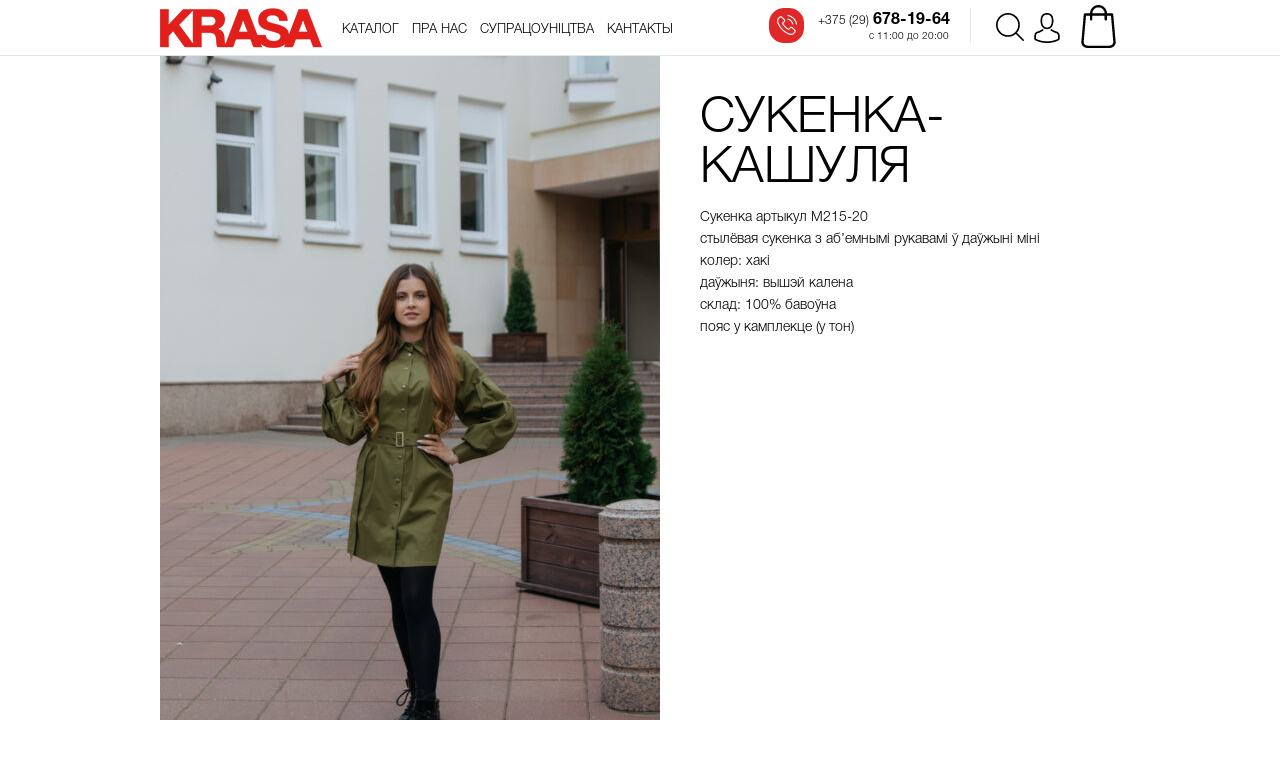

--- FILE ---
content_type: text/html; charset=UTF-8
request_url: https://krasa.by/product/sukenka-kashulya-176/
body_size: 16591
content:
<!DOCTYPE html>
<html lang="be">
<head>
    <title>
        СУКЕНКА-КАШУЛЯ    </title>
    <meta charset="UTF-8">
    <meta content="width=device-width, initial-scale=1" name="viewport">
    <link rel="pingback" href="https://krasa.by/xmlrpc.php">
            <meta name="description" content="сукенка-кашуля">
        <meta name="keywords" content="Краса платья, платья минск, платья KRASA, бренд краса, бренд KRASA, купить платья, купить платья краса, сайт краса, сайт KRASA, Белорусские дизайнеры, Белорусские бренды, Белорусская мода, магазин краса, магазин KRASA">
                <meta property="og:site_name" content="СУКЕНКА-КАШУЛЯ" />
        <meta property="og:description" content="сукенка-кашуля" />
        <meta property="og:url" content="https://krasa.by/product/sukenka-kashulya-176/ "/>
        <meta property="og:type" content="article" />
                    <meta property="og:image" content="https://krasa.by/wp-content/uploads/2020/10/DSC_0717-500x750.jpg" />
                <link rel="stylesheet" href="https://krasa.by/wp-content/themes/krasa/assets/css/screen.css?v=1769004941" type="text/css" media="screen"/>
    <link rel="stylesheet" href="https://krasa.by/wp-content/themes/krasa/assets/css/hover-min.css" type="text/css"/>
    <link rel="apple-touch-icon" sizes="57x57" href="https://krasa.by/wp-content/themes/krasa/assets/favicons/apple-icon-57x57.png">
    <link rel="apple-touch-icon" sizes="60x60" href="https://krasa.by/wp-content/themes/krasa/assets/favicons/apple-icon-60x60.png">
    <link rel="apple-touch-icon" sizes="72x72" href="https://krasa.by/wp-content/themes/krasa/assets/favicons/apple-icon-72x72.png">
    <link rel="apple-touch-icon" sizes="76x76" href="https://krasa.by/wp-content/themes/krasa/assets/favicons/apple-icon-76x76.png">
    <link rel="apple-touch-icon" sizes="114x114" href="https://krasa.by/wp-content/themes/krasa/assets/favicons/apple-icon-114x114.png">
    <link rel="apple-touch-icon" sizes="120x120" href="https://krasa.by/wp-content/themes/krasa/assets/favicons/apple-icon-120x120.png">
    <link rel="apple-touch-icon" sizes="144x144" href="https://krasa.by/wp-content/themes/krasa/assets/favicons/apple-icon-144x144.png">
    <link rel="apple-touch-icon" sizes="152x152" href="https://krasa.by/wp-content/themes/krasa/assets/favicons/apple-icon-152x152.png">
    <link rel="apple-touch-icon" sizes="180x180" href="https://krasa.by/wp-content/themes/krasa/assets/favicons/apple-icon-180x180.png">
    <link rel="icon" type="image/png" sizes="192x192"  href="https://krasa.by/wp-content/themes/krasa/assets/favicons/android-icon-192x192.png">
    <link rel="icon" type="image/png" sizes="32x32" href="https://krasa.by/wp-content/themes/krasa/assets/favicons/favicon-32x32.png">
    <link rel="icon" type="image/png" sizes="96x96" href="https://krasa.by/wp-content/themes/krasa/assets/favicons/favicon-96x96.png">
    <link rel="icon" type="image/png" sizes="16x16" href="https://krasa.by/wp-content/themes/krasa/assets/favicons/favicon-16x16.png">
    <link rel="manifest" href="https://krasa.by/wp-content/themes/krasa/assets/favicons/manifest.json">
    <meta name='robots' content='max-image-preview:large' />
<link rel='dns-prefetch' href='//s.w.org' />
<link rel="alternate" type="application/rss+xml" title="Krasa.by &raquo; Стужка каментарыяў да &laquo;СУКЕНКА-КАШУЛЯ&raquo;" href="https://krasa.by/product/sukenka-kashulya-176/feed/" />
<link rel='stylesheet' id='wp-block-library-css'  href='https://krasa.by/wp-includes/css/dist/block-library/style.min.css?ver=5.9.12' type='text/css' media='all' />
<link rel='stylesheet' id='wc-blocks-vendors-style-css'  href='https://krasa.by/wp-content/plugins/woocommerce/packages/woocommerce-blocks/build/wc-blocks-vendors-style.css?ver=7.6.2' type='text/css' media='all' />
<link rel='stylesheet' id='wc-blocks-style-css'  href='https://krasa.by/wp-content/plugins/woocommerce/packages/woocommerce-blocks/build/wc-blocks-style.css?ver=7.6.2' type='text/css' media='all' />
<style id='global-styles-inline-css' type='text/css'>
body{--wp--preset--color--black: #000000;--wp--preset--color--cyan-bluish-gray: #abb8c3;--wp--preset--color--white: #ffffff;--wp--preset--color--pale-pink: #f78da7;--wp--preset--color--vivid-red: #cf2e2e;--wp--preset--color--luminous-vivid-orange: #ff6900;--wp--preset--color--luminous-vivid-amber: #fcb900;--wp--preset--color--light-green-cyan: #7bdcb5;--wp--preset--color--vivid-green-cyan: #00d084;--wp--preset--color--pale-cyan-blue: #8ed1fc;--wp--preset--color--vivid-cyan-blue: #0693e3;--wp--preset--color--vivid-purple: #9b51e0;--wp--preset--gradient--vivid-cyan-blue-to-vivid-purple: linear-gradient(135deg,rgba(6,147,227,1) 0%,rgb(155,81,224) 100%);--wp--preset--gradient--light-green-cyan-to-vivid-green-cyan: linear-gradient(135deg,rgb(122,220,180) 0%,rgb(0,208,130) 100%);--wp--preset--gradient--luminous-vivid-amber-to-luminous-vivid-orange: linear-gradient(135deg,rgba(252,185,0,1) 0%,rgba(255,105,0,1) 100%);--wp--preset--gradient--luminous-vivid-orange-to-vivid-red: linear-gradient(135deg,rgba(255,105,0,1) 0%,rgb(207,46,46) 100%);--wp--preset--gradient--very-light-gray-to-cyan-bluish-gray: linear-gradient(135deg,rgb(238,238,238) 0%,rgb(169,184,195) 100%);--wp--preset--gradient--cool-to-warm-spectrum: linear-gradient(135deg,rgb(74,234,220) 0%,rgb(151,120,209) 20%,rgb(207,42,186) 40%,rgb(238,44,130) 60%,rgb(251,105,98) 80%,rgb(254,248,76) 100%);--wp--preset--gradient--blush-light-purple: linear-gradient(135deg,rgb(255,206,236) 0%,rgb(152,150,240) 100%);--wp--preset--gradient--blush-bordeaux: linear-gradient(135deg,rgb(254,205,165) 0%,rgb(254,45,45) 50%,rgb(107,0,62) 100%);--wp--preset--gradient--luminous-dusk: linear-gradient(135deg,rgb(255,203,112) 0%,rgb(199,81,192) 50%,rgb(65,88,208) 100%);--wp--preset--gradient--pale-ocean: linear-gradient(135deg,rgb(255,245,203) 0%,rgb(182,227,212) 50%,rgb(51,167,181) 100%);--wp--preset--gradient--electric-grass: linear-gradient(135deg,rgb(202,248,128) 0%,rgb(113,206,126) 100%);--wp--preset--gradient--midnight: linear-gradient(135deg,rgb(2,3,129) 0%,rgb(40,116,252) 100%);--wp--preset--duotone--dark-grayscale: url('#wp-duotone-dark-grayscale');--wp--preset--duotone--grayscale: url('#wp-duotone-grayscale');--wp--preset--duotone--purple-yellow: url('#wp-duotone-purple-yellow');--wp--preset--duotone--blue-red: url('#wp-duotone-blue-red');--wp--preset--duotone--midnight: url('#wp-duotone-midnight');--wp--preset--duotone--magenta-yellow: url('#wp-duotone-magenta-yellow');--wp--preset--duotone--purple-green: url('#wp-duotone-purple-green');--wp--preset--duotone--blue-orange: url('#wp-duotone-blue-orange');--wp--preset--font-size--small: 13px;--wp--preset--font-size--medium: 20px;--wp--preset--font-size--large: 36px;--wp--preset--font-size--x-large: 42px;}.has-black-color{color: var(--wp--preset--color--black) !important;}.has-cyan-bluish-gray-color{color: var(--wp--preset--color--cyan-bluish-gray) !important;}.has-white-color{color: var(--wp--preset--color--white) !important;}.has-pale-pink-color{color: var(--wp--preset--color--pale-pink) !important;}.has-vivid-red-color{color: var(--wp--preset--color--vivid-red) !important;}.has-luminous-vivid-orange-color{color: var(--wp--preset--color--luminous-vivid-orange) !important;}.has-luminous-vivid-amber-color{color: var(--wp--preset--color--luminous-vivid-amber) !important;}.has-light-green-cyan-color{color: var(--wp--preset--color--light-green-cyan) !important;}.has-vivid-green-cyan-color{color: var(--wp--preset--color--vivid-green-cyan) !important;}.has-pale-cyan-blue-color{color: var(--wp--preset--color--pale-cyan-blue) !important;}.has-vivid-cyan-blue-color{color: var(--wp--preset--color--vivid-cyan-blue) !important;}.has-vivid-purple-color{color: var(--wp--preset--color--vivid-purple) !important;}.has-black-background-color{background-color: var(--wp--preset--color--black) !important;}.has-cyan-bluish-gray-background-color{background-color: var(--wp--preset--color--cyan-bluish-gray) !important;}.has-white-background-color{background-color: var(--wp--preset--color--white) !important;}.has-pale-pink-background-color{background-color: var(--wp--preset--color--pale-pink) !important;}.has-vivid-red-background-color{background-color: var(--wp--preset--color--vivid-red) !important;}.has-luminous-vivid-orange-background-color{background-color: var(--wp--preset--color--luminous-vivid-orange) !important;}.has-luminous-vivid-amber-background-color{background-color: var(--wp--preset--color--luminous-vivid-amber) !important;}.has-light-green-cyan-background-color{background-color: var(--wp--preset--color--light-green-cyan) !important;}.has-vivid-green-cyan-background-color{background-color: var(--wp--preset--color--vivid-green-cyan) !important;}.has-pale-cyan-blue-background-color{background-color: var(--wp--preset--color--pale-cyan-blue) !important;}.has-vivid-cyan-blue-background-color{background-color: var(--wp--preset--color--vivid-cyan-blue) !important;}.has-vivid-purple-background-color{background-color: var(--wp--preset--color--vivid-purple) !important;}.has-black-border-color{border-color: var(--wp--preset--color--black) !important;}.has-cyan-bluish-gray-border-color{border-color: var(--wp--preset--color--cyan-bluish-gray) !important;}.has-white-border-color{border-color: var(--wp--preset--color--white) !important;}.has-pale-pink-border-color{border-color: var(--wp--preset--color--pale-pink) !important;}.has-vivid-red-border-color{border-color: var(--wp--preset--color--vivid-red) !important;}.has-luminous-vivid-orange-border-color{border-color: var(--wp--preset--color--luminous-vivid-orange) !important;}.has-luminous-vivid-amber-border-color{border-color: var(--wp--preset--color--luminous-vivid-amber) !important;}.has-light-green-cyan-border-color{border-color: var(--wp--preset--color--light-green-cyan) !important;}.has-vivid-green-cyan-border-color{border-color: var(--wp--preset--color--vivid-green-cyan) !important;}.has-pale-cyan-blue-border-color{border-color: var(--wp--preset--color--pale-cyan-blue) !important;}.has-vivid-cyan-blue-border-color{border-color: var(--wp--preset--color--vivid-cyan-blue) !important;}.has-vivid-purple-border-color{border-color: var(--wp--preset--color--vivid-purple) !important;}.has-vivid-cyan-blue-to-vivid-purple-gradient-background{background: var(--wp--preset--gradient--vivid-cyan-blue-to-vivid-purple) !important;}.has-light-green-cyan-to-vivid-green-cyan-gradient-background{background: var(--wp--preset--gradient--light-green-cyan-to-vivid-green-cyan) !important;}.has-luminous-vivid-amber-to-luminous-vivid-orange-gradient-background{background: var(--wp--preset--gradient--luminous-vivid-amber-to-luminous-vivid-orange) !important;}.has-luminous-vivid-orange-to-vivid-red-gradient-background{background: var(--wp--preset--gradient--luminous-vivid-orange-to-vivid-red) !important;}.has-very-light-gray-to-cyan-bluish-gray-gradient-background{background: var(--wp--preset--gradient--very-light-gray-to-cyan-bluish-gray) !important;}.has-cool-to-warm-spectrum-gradient-background{background: var(--wp--preset--gradient--cool-to-warm-spectrum) !important;}.has-blush-light-purple-gradient-background{background: var(--wp--preset--gradient--blush-light-purple) !important;}.has-blush-bordeaux-gradient-background{background: var(--wp--preset--gradient--blush-bordeaux) !important;}.has-luminous-dusk-gradient-background{background: var(--wp--preset--gradient--luminous-dusk) !important;}.has-pale-ocean-gradient-background{background: var(--wp--preset--gradient--pale-ocean) !important;}.has-electric-grass-gradient-background{background: var(--wp--preset--gradient--electric-grass) !important;}.has-midnight-gradient-background{background: var(--wp--preset--gradient--midnight) !important;}.has-small-font-size{font-size: var(--wp--preset--font-size--small) !important;}.has-medium-font-size{font-size: var(--wp--preset--font-size--medium) !important;}.has-large-font-size{font-size: var(--wp--preset--font-size--large) !important;}.has-x-large-font-size{font-size: var(--wp--preset--font-size--x-large) !important;}
</style>
<link rel='stylesheet' id='woocommerce-layout-css'  href='https://krasa.by/wp-content/plugins/woocommerce/assets/css/woocommerce-layout.css?ver=6.6.1' type='text/css' media='all' />
<link rel='stylesheet' id='woocommerce-smallscreen-css'  href='https://krasa.by/wp-content/plugins/woocommerce/assets/css/woocommerce-smallscreen.css?ver=6.6.1' type='text/css' media='only screen and (max-width: 768px)' />
<link rel='stylesheet' id='woocommerce-general-css'  href='https://krasa.by/wp-content/plugins/woocommerce/assets/css/woocommerce.css?ver=6.6.1' type='text/css' media='all' />
<style id='woocommerce-inline-inline-css' type='text/css'>
.woocommerce form .form-row .required { visibility: visible; }
</style>
<script type='text/javascript' src='https://krasa.by/wp-includes/js/jquery/jquery.min.js?ver=3.6.0' id='jquery-core-js'></script>
<script type='text/javascript' src='https://krasa.by/wp-includes/js/jquery/jquery-migrate.min.js?ver=3.3.2' id='jquery-migrate-js'></script>
<link rel="https://api.w.org/" href="https://krasa.by/wp-json/" /><link rel="alternate" type="application/json" href="https://krasa.by/wp-json/wp/v2/product/4924" /><link rel="EditURI" type="application/rsd+xml" title="RSD" href="https://krasa.by/xmlrpc.php?rsd" />
<link rel="wlwmanifest" type="application/wlwmanifest+xml" href="https://krasa.by/wp-includes/wlwmanifest.xml" /> 
<meta name="generator" content="WordPress 5.9.12" />
<meta name="generator" content="WooCommerce 6.6.1" />
<link rel="canonical" href="https://krasa.by/product/sukenka-kashulya-176/" />
<link rel='shortlink' href='https://krasa.by/?p=4924' />
<link rel="alternate" type="application/json+oembed" href="https://krasa.by/wp-json/oembed/1.0/embed?url=https%3A%2F%2Fkrasa.by%2Fproduct%2Fsukenka-kashulya-176%2F" />
<link rel="alternate" type="text/xml+oembed" href="https://krasa.by/wp-json/oembed/1.0/embed?url=https%3A%2F%2Fkrasa.by%2Fproduct%2Fsukenka-kashulya-176%2F&#038;format=xml" />
	<noscript><style>.woocommerce-product-gallery{ opacity: 1 !important; }</style></noscript>
	</head>
<body data-rsssl=1 class="header-hr">
<div class="search-container">
    <div class="search-close">
        <svg width="64" version="1.1" xmlns="http://www.w3.org/2000/svg" height="64" viewBox="0 0 64 64" xmlns:xlink="http://www.w3.org/1999/xlink" enable-background="new 0 0 64 64"> <g> <path fill="#1D1D1B" d="M28.941,31.786L0.613,60.114c-0.787,0.787-0.787,2.062,0,2.849c0.393,0.394,0.909,0.59,1.424,0.59 c0.516,0,1.031-0.196,1.424-0.59l28.541-28.541l28.541,28.541c0.394,0.394,0.909,0.59,1.424,0.59c0.515,0,1.031-0.196,1.424-0.59 c0.787-0.787,0.787-2.062,0-2.849L35.064,31.786L63.41,3.438c0.787-0.787,0.787-2.062,0-2.849c-0.787-0.786-2.062-0.786-2.848,0 L32.003,29.15L3.441,0.59c-0.787-0.786-2.061-0.786-2.848,0c-0.787,0.787-0.787,2.062,0,2.849L28.941,31.786z"/> </g></svg>
    </div>
    <div class="block center block-search">
        <div class="search-input">
            <input type="text" placeholder="Пачніце ўводзіць назву тавара..." id="search-keys">
        </div>
        <div class="ajax-loader-search ajax-loader wrapper ajax-loader-grid-load">
            <div class="cssload-loader"></div>
        </div>
        <div class="search-products"></div>
    </div>
    <div class="show-more show-more-search hide">
        <div class="show-more-hr animate"></div>
        <div class="block center">
            <div class="more-button animate">Паказаць яшчэ</div>
        </div>
    </div>
</div>
<input type="hidden" value="false" id="home-page">
<header class="animate">
    <div class="block center">
        <a href="https://krasa.by" class="logo cover-size left"></a>
        <menu class="left">
            <ul>
                <li>
                    <a href="https://krasa.by/dresses/buy/" class="hvr-underline-from-center catalog-link "><span>Каталог</span></a>
                    <ul class="catalog-hover">
                        <li>
                            <a href="https://krasa.by/dresses/buy/">У наяўнасці</a>
                        </li>
                        <li>
                            <a href="https://krasa.by/dresses/all/">Усе сукенкі</a>
                        </li>
                    </ul>
                </li>
                <li>
                    <a href="https://krasa.by/about/" class="hvr-underline-from-center ">Пра нас</a>
                </li>
                <li>
                    <a href="https://krasa.by/supraco%d1%9enictva/" class="hvr-underline-from-center ">Супрацоўніцтва</a>
                </li>
                <li>
                    <a href="https://krasa.by/our-shops/" class="hvr-underline-from-center ">Кантакты</a>
                </li>
            </ul>
        </menu>
        <div class="header-actions right">
            <div class="search left">
                <svg class="animate" version="1.1" xmlns="http://www.w3.org/2000/svg" xmlns:xlink="http://www.w3.org/1999/xlink" x="0px" y="0px" viewBox="0 0 451 451" style="enable-background:new 0 0 451 451;" xml:space="preserve"><g><path d="M447.05,428l-109.6-109.6c29.4-33.8,47.2-77.9,47.2-126.1C384.65,86.2,298.35,0,192.35,0C86.25,0,0.05,86.3,0.05,192.3s86.3,192.3,192.3,192.3c48.2,0,92.3-17.8,126.1-47.2L428.05,447c2.6,2.6,6.1,4,9.5,4s6.9-1.3,9.5-4C452.25,441.8,452.25,433.2,447.05,428z M26.95,192.3c0-91.2,74.2-165.3,165.3-165.3c91.2,0,165.3,74.2,165.3,165.3s-74.1,165.4-165.3,165.4C101.15,357.7,26.95,283.5,26.95,192.3z"/></g><g></g><g></g><g></g><g></g><g></g><g></g><g></g><g></g><g></g><g></g><g></g><g></g><g></g><g></g><g></g></svg>
                <div class="triangle-active"></div>
            </div>
            <a href="https://krasa.by/my-account/" class="account left ">
                <svg class="animate" version="1.1" xmlns="http://www.w3.org/2000/svg" xmlns:xlink="http://www.w3.org/1999/xlink" x="0px" y="0px" viewBox="0 0 482.9 482.9" style="enable-background:new 0 0 482.9 482.9;" xml:space="preserve"> <g><g><path d="M239.7,260.2c0.5,0,1,0,1.6,0c0.2,0,0.4,0,0.6,0c0.3,0,0.7,0,1,0c29.3-0.5,53-10.8,70.5-30.5c38.5-43.4,32.1-117.8,31.4-124.9c-2.5-53.3-27.7-78.8-48.5-90.7C280.8,5.2,262.7,0.4,242.5,0h-0.7c-0.1,0-0.3,0-0.4,0h-0.6c-11.1,0-32.9,1.8-53.8,13.7c-21,11.9-46.6,37.4-49.1,91.1c-0.7,7.1-7.1,81.5,31.4,124.9C186.7,249.4,210.4,259.7,239.7,260.2z M164.6,107.3c0-0.3,0.1-0.6,0.1-0.8c3.3-71.7,54.2-79.4,76-79.4h0.4c0.2,0,0.5,0,0.8,0c27,0.6,72.9,11.6,76,79.4c0,0.3,0,0.6,0.1,0.8c0.1,0.7,7.1,68.7-24.7,104.5c-12.6,14.2-29.4,21.2-51.5,21.4c-0.2,0-0.3,0-0.5,0l0,0c-0.2,0-0.3,0-0.5,0c-22-0.2-38.9-7.2-51.4-21.4C157.7,176.2,164.5,107.9,164.6,107.3z"/><path d="M446.8,383.6c0-0.1,0-0.2,0-0.3c0-0.8-0.1-1.6-0.1-2.5c-0.6-19.8-1.9-66.1-45.3-80.9c-0.3-0.1-0.7-0.2-1-0.3c-45.1-11.5-82.6-37.5-83-37.8c-6.1-4.3-14.5-2.8-18.8,3.3c-4.3,6.1-2.8,14.5,3.3,18.8c1.7,1.2,41.5,28.9,91.3,41.7c23.3,8.3,25.9,33.2,26.6,56c0,0.9,0,1.7,0.1,2.5c0.1,9-0.5,22.9-2.1,30.9c-16.2,9.2-79.7,41-176.3,41c-96.2,0-160.1-31.9-176.4-41.1c-1.6-8-2.3-21.9-2.1-30.9c0-0.8,0.1-1.6,0.1-2.5c0.7-22.8,3.3-47.7,26.6-56c49.8-12.8,89.6-40.6,91.3-41.7c6.1-4.3,7.6-12.7,3.3-18.8c-4.3-6.1-12.7-7.6-18.8-3.3c-0.4,0.3-37.7,26.3-83,37.8c-0.4,0.1-0.7,0.2-1,0.3c-43.4,14.9-44.7,61.2-45.3,80.9c0,0.9,0,1.7-0.1,2.5c0,0.1,0,0.2,0,0.3c-0.1,5.2-0.2,31.9,5.1,45.3c1,2.6,2.8,4.8,5.2,6.3c3,2,74.9,47.8,195.2,47.8s192.2-45.9,195.2-47.8c2.3-1.5,4.2-3.7,5.2-6.3C447,415.5,446.9,388.8,446.8,383.6z"/></g></g><g></g><g></g><g></g><g></g><g></g><g></g><g></g><g></g><g></g><g></g><g></g><g></g><g></g><g></g><g></g></svg>
                <div class="triangle-active"></div>
            </a>
            <a href="https://krasa.by/cart/" class="cart left ">
                <svg class="animate" version="1.1" xmlns="http://www.w3.org/2000/svg" xmlns:xlink="http://www.w3.org/1999/xlink" x="0px" y="0px" viewBox="0 0 489 489" style="enable-background:new 0 0 489 489;" xml:space="preserve"><g><path d="M440.1,422.7l-28-315.3c-0.6-7-6.5-12.3-13.4-12.3h-57.6C340.3,42.5,297.3,0,244.5,0s-95.8,42.5-96.6,95.1H90.3c-7,0-12.8,5.3-13.4,12.3l-28,315.3c0,0.4-0.1,0.8-0.1,1.2c0,35.9,32.9,65.1,73.4,65.1h244.6c40.5,0,73.4-29.2,73.4-65.1C440.2,423.5,440.2,423.1,440.1,422.7z M244.5,27c37.9,0,68.8,30.4,69.6,68.1H174.9C175.7,57.4,206.6,27,244.5,27z M366.8,462H122.2c-25.4,0-46-16.8-46.4-37.5l26.8-302.3h45.2v41c0,7.5,6,13.5,13.5,13.5s13.5-6,13.5-13.5v-41h139.3v41c0,7.5,6,13.5,13.5,13.5s13.5-6,13.5-13.5v-41h45.2l26.9,302.3C412.8,445.2,392.1,462,366.8,462z"/></g><g></g><g></g><g></g><g></g><g></g><g></g><g></g><g></g><g></g><g></g><g></g><g></g><g></g><g></g><g></g></svg>
                            </a>
        </div>
        <div class="menu-burger right hide">
            <svg version="1.1" xmlns="http://www.w3.org/2000/svg" xmlns:xlink="http://www.w3.org/1999/xlink" x="0px" y="0px" viewBox="0 0 396.667 396.667" style="enable-background:new 0 0 396.667 396.667;" xml:space="preserve"><g><g><path d="M17,87.833h362.667c9.35,0,17-7.65,17-17s-7.65-17-17-17H17c-9.35,0-17,7.65-17,17C0,80.183,7.65,87.833,17,87.833z"/><path d="M17,215.333h362.667c9.35,0,17-7.65,17-17s-7.65-17-17-17H17c-9.35,0-17,7.65-17,17S7.65,215.333,17,215.333z"/><path d="M17,342.833h362.667c9.35,0,17-7.65,17-17s-7.65-17-17-17H17c-9.35,0-17,7.65-17,17S7.65,342.833,17,342.833z"/></g></g><g></g><g></g><g></g><g></g><g></g><g></g><g></g><g></g><g></g><g></g><g></g><g></g><g></g><g></g><g></g></svg>
        </div>
        <div class="contacts right">
            <a href="tel:+37529﻿6781964‬" class="phone">
                <div class="icon left">
                    <svg class="animate" version="1.1" xmlns="http://www.w3.org/2000/svg" xmlns:xlink="http://www.w3.org/1999/xlink" x="0px" y="0px" viewBox="0 0 473.806 473.806" style="enable-background:new 0 0 473.806 473.806;" xml:space="preserve"><g><g><path d="M374.456,293.506c-9.7-10.1-21.4-15.5-33.8-15.5c-12.3,0-24.1,5.3-34.2,15.4l-31.6,31.5c-2.6-1.4-5.2-2.7-7.7-4c-3.6-1.8-7-3.5-9.9-5.3c-29.6-18.8-56.5-43.3-82.3-75c-12.5-15.8-20.9-29.1-27-42.6c8.2-7.5,15.8-15.3,23.2-22.8c2.8-2.8,5.6-5.7,8.4-8.5c21-21,21-48.2,0-69.2l-27.3-27.3c-3.1-3.1-6.3-6.3-9.3-9.5c-6-6.2-12.3-12.6-18.8-18.6c-9.7-9.6-21.3-14.7-33.5-14.7s-24,5.1-34,14.7c-0.1,0.1-0.1,0.1-0.2,0.2l-34,34.3c-12.8,12.8-20.1,28.4-21.7,46.5c-2.4,29.2,6.2,56.4,12.8,74.2c16.2,43.7,40.4,84.2,76.5,127.6c43.8,52.3,96.5,93.6,156.7,122.7c23,10.9,53.7,23.8,88,26c2.1,0.1,4.3,0.2,6.3,0.2c23.1,0,42.5-8.3,57.7-24.8c0.1-0.2,0.3-0.3,0.4-0.5c5.2-6.3,11.2-12,17.5-18.1c4.3-4.1,8.7-8.4,13-12.9c9.9-10.3,15.1-22.3,15.1-34.6c0-12.4-5.3-24.3-15.4-34.3L374.456,293.506z M410.256,398.806C410.156,398.806,410.156,398.906,410.256,398.806c-3.9,4.2-7.9,8-12.2,12.2c-6.5,6.2-13.1,12.7-19.3,20c-10.1,10.8-22,15.9-37.6,15.9c-1.5,0-3.1,0-4.6-0.1c-29.7-1.9-57.3-13.5-78-23.4c-56.6-27.4-106.3-66.3-147.6-115.6c-34.1-41.1-56.9-79.1-72-119.9c-9.3-24.9-12.7-44.3-11.2-62.6c1-11.7,5.5-21.4,13.8-29.7l34.1-34.1c4.9-4.6,10.1-7.1,15.2-7.1c6.3,0,11.4,3.8,14.6,7c0.1,0.1,0.2,0.2,0.3,0.3c6.1,5.7,11.9,11.6,18,17.9c3.1,3.2,6.3,6.4,9.5,9.7l27.3,27.3c10.6,10.6,10.6,20.4,0,31c-2.9,2.9-5.7,5.8-8.6,8.6c-8.4,8.6-16.4,16.6-25.1,24.4c-0.2,0.2-0.4,0.3-0.5,0.5c-8.6,8.6-7,17-5.2,22.7c0.1,0.3,0.2,0.6,0.3,0.9c7.1,17.2,17.1,33.4,32.3,52.7l0.1,0.1c27.6,34,56.7,60.5,88.8,80.8c4.1,2.6,8.3,4.7,12.3,6.7c3.6,1.8,7,3.5,9.9,5.3c0.4,0.2,0.8,0.5,1.2,0.7c3.4,1.7,6.6,2.5,9.9,2.5c8.3,0,13.5-5.2,15.2-6.9l34.2-34.2c3.4-3.4,8.8-7.5,15.1-7.5c6.2,0,11.3,3.9,14.4,7.3c0.1,0.1,0.1,0.1,0.2,0.2l55.1,55.1C420.456,377.706,420.456,388.206,410.256,398.806z"/><path d="M256.056,112.706c26.2,4.4,50,16.8,69,35.8s31.3,42.8,35.8,69c1.1,6.6,6.8,11.2,13.3,11.2c0.8,0,1.5-0.1,2.3-0.2c7.4-1.2,12.3-8.2,11.1-15.6c-5.4-31.7-20.4-60.6-43.3-83.5s-51.8-37.9-83.5-43.3c-7.4-1.2-14.3,3.7-15.6,11S248.656,111.506,256.056,112.706z"/><path d="M473.256,209.006c-8.9-52.2-33.5-99.7-71.3-137.5s-85.3-62.4-137.5-71.3c-7.3-1.3-14.2,3.7-15.5,11c-1.2,7.4,3.7,14.3,11.1,15.6c46.6,7.9,89.1,30,122.9,63.7c33.8,33.8,55.8,76.3,63.7,122.9c1.1,6.6,6.8,11.2,13.3,11.2c0.8,0,1.5-0.1,2.3-0.2C469.556,223.306,474.556,216.306,473.256,209.006z"/></g></g><g></g><g></g><g></g><g></g><g></g><g></g><g></g><g></g><g></g><g></g><g></g><g></g><g></g><g></g><g></g></svg>
                </div>
                <div class="number left">‎
                    <span>+375 (29)</span> ﻿678-19-64‬
                    <p>с 11:00 до 20:00</p>
                </div>
            </a>
        </div>
    </div>
</header>
		<div class="content content-product">
		
			<div class="woocommerce-notices-wrapper"></div><div class="product-added-to-cart">
    <div class="block center block-added-to-cart"></div>
</div>
<div class="block center product-container">
    <div class="product-image left">
                <div class="crop">
                        <img id="main-product-image" data-zoom-image="https://krasa.by/wp-content/uploads/2020/10/DSC_0717.jpg"  src="https://krasa.by/wp-content/uploads/2020/10/DSC_0717-500x750.jpg" alt="СУКЕНКА-КАШУЛЯ">
        </div>
    </div>
    <div class="product-info right">
        <h1 class="title">СУКЕНКА-КАШУЛЯ</h1>
        <div class="text-info">
            <p class="center article__p">Сукенка артыкул М215-20<br />
стылёвая сукенка з аб&#8217;емнымі рукавамі ў даўжыні міні<br />
колер: хакі<br />
даўжыня: вышэй калена<br />
склад:  100% бавоўна<br />
пояс у камплекце (у тон)</p>
        </div>
            </div>
</div>

				<div class="block-products-new-popular center block "><div class="header"><div class="tab new active left" data-container="new">Новыя тавары</div><div class="tab popular left" data-container="popular">Папулярныя тавары</div></div><div class="cropp"><div class="tabs-containers"><div class="container new active left"><div class="row"><div class="product-item animate left"><a href="https://krasa.by/product/sukenka-176/"><div class="image"><img width="300" height="450" src="https://krasa.by/wp-content/uploads/2025/09/IMG_9538JPG-300x450.jpg" class="attachment-product-category size-product-category" alt="СУКЕНКА" loading="lazy" srcset="https://krasa.by/wp-content/uploads/2025/09/IMG_9538JPG-300x450.jpg 300w, https://krasa.by/wp-content/uploads/2025/09/IMG_9538JPG-500x750.jpg 500w, https://krasa.by/wp-content/uploads/2025/09/IMG_9538JPG-100x150.jpg 100w" sizes="(max-width: 300px) 100vw, 300px" /></div><div class="title">СУКЕНКА</div><div class="info">Сукенка-кашуля</div><div class="price ">249.00 <span>руб.</span></div></a></div><div class="product-item animate left"><a href="https://krasa.by/product/sukenka-171/"><div class="product-sale-icon"><svg version="1.1"  xmlns="http://www.w3.org/2000/svg" xmlns:xlink="http://www.w3.org/1999/xlink" x="0px" y="0px" viewBox="0 0 489 489" style="enable-background:new 0 0 489 489;" xml:space="preserve"><g><g><path d="M247.298,336.8c-5.9,5.9-5.9,15.6,0,21.5s15.6,5.9,21.5,0s5.9-15.6,0-21.5C262.898,330.8,253.198,330.8,247.298,336.8z"/><path d="M171.998,274.9c-5.9-5.9-15.6-5.9-21.5,0s-5.9,15.6,0,21.5s15.6,5.9,21.5,0S177.898,280.9,171.998,274.9z"/><path d="M414.498,31c-4.7-11.4-19.1-30.6-62.9-31c-0.5,0-0.9,0-1.4,0c-26.9,0-58.9,7.1-90.4,20.1c-5.8,2.4-11.4,4.9-16.8,7.6l-0.3-0.3c-18-17.5-46.7-17.5-64.7,0l-88.2,85.7c-11.7,11.3-18.3,26.9-18.3,43.2v290.3c0,23.4,19,42.4,42.4,42.4h193c23.4,0,42.4-19,42.4-42.4V156.3c0-8.3-1.7-16.5-5-23.9c18.7-10.5,35-22.5,47.5-35.1C422.398,66.2,419.198,42.4,414.498,31z M124.498,285.7c0-20.2,16.5-36.7,36.7-36.7s36.7,16.5,36.7,36.7s-16.5,36.7-36.7,36.7C140.998,322.4,124.598,306,124.498,285.7z M155.698,381.7c-3.8-3.2-4.3-8.8-1.2-12.6l96.4-116.1c3.2-3.8,8.8-4.3,12.6-1.2c3.8,3.2,4.3,8.8,1.2,12.6l-96.4,116.1C165.098,384.3,159.498,384.8,155.698,381.7z M258.098,384.3c-20.2,0-36.7-16.5-36.7-36.7s16.5-36.7,36.7-36.7c20.2,0,36.7,16.5,36.7,36.7C294.798,367.8,278.298,384.3,258.098,384.3z M298.798,114.7c-18.4,7.6-37.3,13-54.5,15.6c0,0.8,0.1,1.5,0.1,2.3c0,19.4-15.7,35.1-35.1,35.1s-35.1-15.7-35.1-35.1s15.7-35.1,35.1-35.1c11.6,0,21.8,5.6,28.2,14.2c16.3-2.8,33.9-7.9,51.2-15c6.1-2.5,11.8-5.1,17.2-7.8l-35.4-34.5c1-0.4,2-0.8,3-1.3c26.9-11.1,54.8-17.4,76.8-17.4c0.3,0,0.7,0,1,0c21.1,0.2,29,5.9,30.2,8.9C385.198,53.8,361.698,88.8,298.798,114.7z"/></g></g><g></g><g></g><g></g><g></g><g></g><g></g><g></g><g></g><g></g><g></g><g></g><g></g><g></g><g></g><g></g></svg></div><div class="image"><img width="300" height="450" src="https://krasa.by/wp-content/uploads/2024/12/3E1A2389-1-300x450.jpg" class="attachment-product-category size-product-category" alt="СУКЕНКА" loading="lazy" srcset="https://krasa.by/wp-content/uploads/2024/12/3E1A2389-1-300x450.jpg 300w, https://krasa.by/wp-content/uploads/2024/12/3E1A2389-1-200x300.jpg 200w, https://krasa.by/wp-content/uploads/2024/12/3E1A2389-1-683x1024.jpg 683w, https://krasa.by/wp-content/uploads/2024/12/3E1A2389-1-768x1152.jpg 768w, https://krasa.by/wp-content/uploads/2024/12/3E1A2389-1-500x750.jpg 500w, https://krasa.by/wp-content/uploads/2024/12/3E1A2389-1-100x150.jpg 100w, https://krasa.by/wp-content/uploads/2024/12/3E1A2389-1-600x900.jpg 600w, https://krasa.by/wp-content/uploads/2024/12/3E1A2389-1.jpg 1000w" sizes="(max-width: 300px) 100vw, 300px" /></div><div class="title">СУКЕНКА</div><div class="info">Сукенка з падкрэсленым станам</div><div class="price sale-price"><div class="old-price">219.00 руб.</div> <div class="new-price">197.00 <span>руб.</span></div></div></a></div><div class="product-item animate left"><a href="https://krasa.by/product/sukenka-z-padkreslenym-stanam-243/"><div class="product-sale-icon"><svg version="1.1"  xmlns="http://www.w3.org/2000/svg" xmlns:xlink="http://www.w3.org/1999/xlink" x="0px" y="0px" viewBox="0 0 489 489" style="enable-background:new 0 0 489 489;" xml:space="preserve"><g><g><path d="M247.298,336.8c-5.9,5.9-5.9,15.6,0,21.5s15.6,5.9,21.5,0s5.9-15.6,0-21.5C262.898,330.8,253.198,330.8,247.298,336.8z"/><path d="M171.998,274.9c-5.9-5.9-15.6-5.9-21.5,0s-5.9,15.6,0,21.5s15.6,5.9,21.5,0S177.898,280.9,171.998,274.9z"/><path d="M414.498,31c-4.7-11.4-19.1-30.6-62.9-31c-0.5,0-0.9,0-1.4,0c-26.9,0-58.9,7.1-90.4,20.1c-5.8,2.4-11.4,4.9-16.8,7.6l-0.3-0.3c-18-17.5-46.7-17.5-64.7,0l-88.2,85.7c-11.7,11.3-18.3,26.9-18.3,43.2v290.3c0,23.4,19,42.4,42.4,42.4h193c23.4,0,42.4-19,42.4-42.4V156.3c0-8.3-1.7-16.5-5-23.9c18.7-10.5,35-22.5,47.5-35.1C422.398,66.2,419.198,42.4,414.498,31z M124.498,285.7c0-20.2,16.5-36.7,36.7-36.7s36.7,16.5,36.7,36.7s-16.5,36.7-36.7,36.7C140.998,322.4,124.598,306,124.498,285.7z M155.698,381.7c-3.8-3.2-4.3-8.8-1.2-12.6l96.4-116.1c3.2-3.8,8.8-4.3,12.6-1.2c3.8,3.2,4.3,8.8,1.2,12.6l-96.4,116.1C165.098,384.3,159.498,384.8,155.698,381.7z M258.098,384.3c-20.2,0-36.7-16.5-36.7-36.7s16.5-36.7,36.7-36.7c20.2,0,36.7,16.5,36.7,36.7C294.798,367.8,278.298,384.3,258.098,384.3z M298.798,114.7c-18.4,7.6-37.3,13-54.5,15.6c0,0.8,0.1,1.5,0.1,2.3c0,19.4-15.7,35.1-35.1,35.1s-35.1-15.7-35.1-35.1s15.7-35.1,35.1-35.1c11.6,0,21.8,5.6,28.2,14.2c16.3-2.8,33.9-7.9,51.2-15c6.1-2.5,11.8-5.1,17.2-7.8l-35.4-34.5c1-0.4,2-0.8,3-1.3c26.9-11.1,54.8-17.4,76.8-17.4c0.3,0,0.7,0,1,0c21.1,0.2,29,5.9,30.2,8.9C385.198,53.8,361.698,88.8,298.798,114.7z"/></g></g><g></g><g></g><g></g><g></g><g></g><g></g><g></g><g></g><g></g><g></g><g></g><g></g><g></g><g></g><g></g></svg></div><div class="image"><img width="300" height="450" src="https://krasa.by/wp-content/uploads/2024/04/3E1A0004JPG-300x450.jpg" class="attachment-product-category size-product-category" alt="СУКЕНКА З ПАДКРЭСЛЕНЫМ СТАНАМ" loading="lazy" srcset="https://krasa.by/wp-content/uploads/2024/04/3E1A0004JPG-300x450.jpg 300w, https://krasa.by/wp-content/uploads/2024/04/3E1A0004JPG-200x300.jpg 200w, https://krasa.by/wp-content/uploads/2024/04/3E1A0004JPG-683x1024.jpg 683w, https://krasa.by/wp-content/uploads/2024/04/3E1A0004JPG-768x1152.jpg 768w, https://krasa.by/wp-content/uploads/2024/04/3E1A0004JPG-500x750.jpg 500w, https://krasa.by/wp-content/uploads/2024/04/3E1A0004JPG-100x150.jpg 100w, https://krasa.by/wp-content/uploads/2024/04/3E1A0004JPG-600x900.jpg 600w, https://krasa.by/wp-content/uploads/2024/04/3E1A0004JPG.jpg 1000w" sizes="(max-width: 300px) 100vw, 300px" /></div><div class="title">СУКЕНКА З ПАДКРЭСЛЕНЫМ СТАНАМ</div><div class="info">сукенка з падкрэсленым станам</div><div class="price sale-price"><div class="old-price">218.00 руб.</div> <div class="new-price">174.00 <span>руб.</span></div></div></a></div><div class="product-item animate left"><a href="https://krasa.by/product/sukenka-153/"><div class="image"><img width="300" height="450" src="https://krasa.by/wp-content/uploads/2024/02/392A9289-300x450.jpg" class="attachment-product-category size-product-category" alt="СУКЕНКА" loading="lazy" srcset="https://krasa.by/wp-content/uploads/2024/02/392A9289-300x450.jpg 300w, https://krasa.by/wp-content/uploads/2024/02/392A9289-500x750.jpg 500w, https://krasa.by/wp-content/uploads/2024/02/392A9289-100x150.jpg 100w" sizes="(max-width: 300px) 100vw, 300px" /></div><div class="title">СУКЕНКА</div><div class="info">сукенка па фігуры</div><div class="price ">199.00 <span>руб.</span></div></a></div></div></div><div class="container popular left"><div class="row"><div class="product-item animate left"><a href="https://krasa.by/product/sukenka-153/"><div class="image"><img width="300" height="450" src="https://krasa.by/wp-content/uploads/2024/02/392A9289-300x450.jpg" class="attachment-product-category size-product-category" alt="СУКЕНКА" loading="lazy" srcset="https://krasa.by/wp-content/uploads/2024/02/392A9289-300x450.jpg 300w, https://krasa.by/wp-content/uploads/2024/02/392A9289-500x750.jpg 500w, https://krasa.by/wp-content/uploads/2024/02/392A9289-100x150.jpg 100w" sizes="(max-width: 300px) 100vw, 300px" /></div><div class="title">СУКЕНКА</div><div class="info">сукенка па фігуры</div><div class="price ">199.00 <span>руб.</span></div></a></div><div class="product-item animate left"><a href="https://krasa.by/product/sukenka-z-padkreslenym-stanam-243/"><div class="product-sale-icon"><svg version="1.1"  xmlns="http://www.w3.org/2000/svg" xmlns:xlink="http://www.w3.org/1999/xlink" x="0px" y="0px" viewBox="0 0 489 489" style="enable-background:new 0 0 489 489;" xml:space="preserve"><g><g><path d="M247.298,336.8c-5.9,5.9-5.9,15.6,0,21.5s15.6,5.9,21.5,0s5.9-15.6,0-21.5C262.898,330.8,253.198,330.8,247.298,336.8z"/><path d="M171.998,274.9c-5.9-5.9-15.6-5.9-21.5,0s-5.9,15.6,0,21.5s15.6,5.9,21.5,0S177.898,280.9,171.998,274.9z"/><path d="M414.498,31c-4.7-11.4-19.1-30.6-62.9-31c-0.5,0-0.9,0-1.4,0c-26.9,0-58.9,7.1-90.4,20.1c-5.8,2.4-11.4,4.9-16.8,7.6l-0.3-0.3c-18-17.5-46.7-17.5-64.7,0l-88.2,85.7c-11.7,11.3-18.3,26.9-18.3,43.2v290.3c0,23.4,19,42.4,42.4,42.4h193c23.4,0,42.4-19,42.4-42.4V156.3c0-8.3-1.7-16.5-5-23.9c18.7-10.5,35-22.5,47.5-35.1C422.398,66.2,419.198,42.4,414.498,31z M124.498,285.7c0-20.2,16.5-36.7,36.7-36.7s36.7,16.5,36.7,36.7s-16.5,36.7-36.7,36.7C140.998,322.4,124.598,306,124.498,285.7z M155.698,381.7c-3.8-3.2-4.3-8.8-1.2-12.6l96.4-116.1c3.2-3.8,8.8-4.3,12.6-1.2c3.8,3.2,4.3,8.8,1.2,12.6l-96.4,116.1C165.098,384.3,159.498,384.8,155.698,381.7z M258.098,384.3c-20.2,0-36.7-16.5-36.7-36.7s16.5-36.7,36.7-36.7c20.2,0,36.7,16.5,36.7,36.7C294.798,367.8,278.298,384.3,258.098,384.3z M298.798,114.7c-18.4,7.6-37.3,13-54.5,15.6c0,0.8,0.1,1.5,0.1,2.3c0,19.4-15.7,35.1-35.1,35.1s-35.1-15.7-35.1-35.1s15.7-35.1,35.1-35.1c11.6,0,21.8,5.6,28.2,14.2c16.3-2.8,33.9-7.9,51.2-15c6.1-2.5,11.8-5.1,17.2-7.8l-35.4-34.5c1-0.4,2-0.8,3-1.3c26.9-11.1,54.8-17.4,76.8-17.4c0.3,0,0.7,0,1,0c21.1,0.2,29,5.9,30.2,8.9C385.198,53.8,361.698,88.8,298.798,114.7z"/></g></g><g></g><g></g><g></g><g></g><g></g><g></g><g></g><g></g><g></g><g></g><g></g><g></g><g></g><g></g><g></g></svg></div><div class="image"><img width="300" height="450" src="https://krasa.by/wp-content/uploads/2024/04/3E1A0004JPG-300x450.jpg" class="attachment-product-category size-product-category" alt="СУКЕНКА З ПАДКРЭСЛЕНЫМ СТАНАМ" loading="lazy" srcset="https://krasa.by/wp-content/uploads/2024/04/3E1A0004JPG-300x450.jpg 300w, https://krasa.by/wp-content/uploads/2024/04/3E1A0004JPG-200x300.jpg 200w, https://krasa.by/wp-content/uploads/2024/04/3E1A0004JPG-683x1024.jpg 683w, https://krasa.by/wp-content/uploads/2024/04/3E1A0004JPG-768x1152.jpg 768w, https://krasa.by/wp-content/uploads/2024/04/3E1A0004JPG-500x750.jpg 500w, https://krasa.by/wp-content/uploads/2024/04/3E1A0004JPG-100x150.jpg 100w, https://krasa.by/wp-content/uploads/2024/04/3E1A0004JPG-600x900.jpg 600w, https://krasa.by/wp-content/uploads/2024/04/3E1A0004JPG.jpg 1000w" sizes="(max-width: 300px) 100vw, 300px" /></div><div class="title">СУКЕНКА З ПАДКРЭСЛЕНЫМ СТАНАМ</div><div class="info">сукенка з падкрэсленым станам</div><div class="price sale-price"><div class="old-price">218.00 руб.</div> <div class="new-price">174.00 <span>руб.</span></div></div></a></div><div class="product-item animate left"><a href="https://krasa.by/product/sukenka-171/"><div class="product-sale-icon"><svg version="1.1"  xmlns="http://www.w3.org/2000/svg" xmlns:xlink="http://www.w3.org/1999/xlink" x="0px" y="0px" viewBox="0 0 489 489" style="enable-background:new 0 0 489 489;" xml:space="preserve"><g><g><path d="M247.298,336.8c-5.9,5.9-5.9,15.6,0,21.5s15.6,5.9,21.5,0s5.9-15.6,0-21.5C262.898,330.8,253.198,330.8,247.298,336.8z"/><path d="M171.998,274.9c-5.9-5.9-15.6-5.9-21.5,0s-5.9,15.6,0,21.5s15.6,5.9,21.5,0S177.898,280.9,171.998,274.9z"/><path d="M414.498,31c-4.7-11.4-19.1-30.6-62.9-31c-0.5,0-0.9,0-1.4,0c-26.9,0-58.9,7.1-90.4,20.1c-5.8,2.4-11.4,4.9-16.8,7.6l-0.3-0.3c-18-17.5-46.7-17.5-64.7,0l-88.2,85.7c-11.7,11.3-18.3,26.9-18.3,43.2v290.3c0,23.4,19,42.4,42.4,42.4h193c23.4,0,42.4-19,42.4-42.4V156.3c0-8.3-1.7-16.5-5-23.9c18.7-10.5,35-22.5,47.5-35.1C422.398,66.2,419.198,42.4,414.498,31z M124.498,285.7c0-20.2,16.5-36.7,36.7-36.7s36.7,16.5,36.7,36.7s-16.5,36.7-36.7,36.7C140.998,322.4,124.598,306,124.498,285.7z M155.698,381.7c-3.8-3.2-4.3-8.8-1.2-12.6l96.4-116.1c3.2-3.8,8.8-4.3,12.6-1.2c3.8,3.2,4.3,8.8,1.2,12.6l-96.4,116.1C165.098,384.3,159.498,384.8,155.698,381.7z M258.098,384.3c-20.2,0-36.7-16.5-36.7-36.7s16.5-36.7,36.7-36.7c20.2,0,36.7,16.5,36.7,36.7C294.798,367.8,278.298,384.3,258.098,384.3z M298.798,114.7c-18.4,7.6-37.3,13-54.5,15.6c0,0.8,0.1,1.5,0.1,2.3c0,19.4-15.7,35.1-35.1,35.1s-35.1-15.7-35.1-35.1s15.7-35.1,35.1-35.1c11.6,0,21.8,5.6,28.2,14.2c16.3-2.8,33.9-7.9,51.2-15c6.1-2.5,11.8-5.1,17.2-7.8l-35.4-34.5c1-0.4,2-0.8,3-1.3c26.9-11.1,54.8-17.4,76.8-17.4c0.3,0,0.7,0,1,0c21.1,0.2,29,5.9,30.2,8.9C385.198,53.8,361.698,88.8,298.798,114.7z"/></g></g><g></g><g></g><g></g><g></g><g></g><g></g><g></g><g></g><g></g><g></g><g></g><g></g><g></g><g></g><g></g></svg></div><div class="image"><img width="300" height="450" src="https://krasa.by/wp-content/uploads/2024/12/3E1A2389-1-300x450.jpg" class="attachment-product-category size-product-category" alt="СУКЕНКА" loading="lazy" srcset="https://krasa.by/wp-content/uploads/2024/12/3E1A2389-1-300x450.jpg 300w, https://krasa.by/wp-content/uploads/2024/12/3E1A2389-1-200x300.jpg 200w, https://krasa.by/wp-content/uploads/2024/12/3E1A2389-1-683x1024.jpg 683w, https://krasa.by/wp-content/uploads/2024/12/3E1A2389-1-768x1152.jpg 768w, https://krasa.by/wp-content/uploads/2024/12/3E1A2389-1-500x750.jpg 500w, https://krasa.by/wp-content/uploads/2024/12/3E1A2389-1-100x150.jpg 100w, https://krasa.by/wp-content/uploads/2024/12/3E1A2389-1-600x900.jpg 600w, https://krasa.by/wp-content/uploads/2024/12/3E1A2389-1.jpg 1000w" sizes="(max-width: 300px) 100vw, 300px" /></div><div class="title">СУКЕНКА</div><div class="info">Сукенка з падкрэсленым станам</div><div class="price sale-price"><div class="old-price">219.00 руб.</div> <div class="new-price">197.00 <span>руб.</span></div></div></a></div><div class="product-item animate left"><a href="https://krasa.by/product/sukenka-176/"><div class="image"><img width="300" height="450" src="https://krasa.by/wp-content/uploads/2025/09/IMG_9538JPG-300x450.jpg" class="attachment-product-category size-product-category" alt="СУКЕНКА" loading="lazy" srcset="https://krasa.by/wp-content/uploads/2025/09/IMG_9538JPG-300x450.jpg 300w, https://krasa.by/wp-content/uploads/2025/09/IMG_9538JPG-500x750.jpg 500w, https://krasa.by/wp-content/uploads/2025/09/IMG_9538JPG-100x150.jpg 100w" sizes="(max-width: 300px) 100vw, 300px" /></div><div class="title">СУКЕНКА</div><div class="info">Сукенка-кашуля</div><div class="price ">249.00 <span>руб.</span></div></a></div></div></div></div></div></div>	</div>
	
    <footer>
        <div class="block center">
            <div class="menu-logo left">
                <div class="menu-social">
                    <a href="#" class="logo cover-size left"></a>
                    <div class="social-icons left">
                        <a href="https://www.instagram.com/krasa_belarus/" target="_blank">
                            <svg version="1.1" xmlns="http://www.w3.org/2000/svg" xmlns:xlink="http://www.w3.org/1999/xlink" x="0px" y="0px" width="169.063px" height="169.063px" viewBox="0 0 169.063 169.063" style="enable-background:new 0 0 169.063 169.063;" xml:space="preserve"><g><path d="M122.406,0H46.654C20.929,0,0,20.93,0,46.655v75.752c0,25.726,20.929,46.655,46.654,46.655h75.752c25.727,0,46.656-20.93,46.656-46.655V46.655C169.063,20.93,148.133,0,122.406,0z M154.063,122.407c0,17.455-14.201,31.655-31.656,31.655H46.654C29.2,154.063,15,139.862,15,122.407V46.655C15,29.201,29.2,15,46.654,15h75.752c17.455,0,31.656,14.201,31.656,31.655V122.407z"/><path d="M84.531,40.97c-24.021,0-43.563,19.542-43.563,43.563c0,24.02,19.542,43.561,43.563,43.561s43.563-19.541,43.563-43.561C128.094,60.512,108.552,40.97,84.531,40.97z M84.531,113.093c-15.749,0-28.563-12.812-28.563-28.561c0-15.75,12.813-28.563,28.563-28.563s28.563,12.813,28.563,28.563C113.094,100.281,100.28,113.093,84.531,113.093z"/><path d="M129.921,28.251c-2.89,0-5.729,1.17-7.77,3.22c-2.051,2.04-3.23,4.88-3.23,7.78c0,2.891,1.18,5.73,3.23,7.78c2.04,2.04,4.88,3.22,7.77,3.22c2.9,0,5.73-1.18,7.78-3.22c2.05-2.05,3.22-4.89,3.22-7.78c0-2.9-1.17-5.74-3.22-7.78C135.661,29.421,132.821,28.251,129.921,28.251z"/></g><g></g><g></g><g></g><g></g><g></g><g></g><g></g><g></g><g></g><g></g><g></g><g></g><g></g><g></g><g></g></svg>
                        </a>
                        <a href="https://www.facebook.com/krasa.belarus/" target="_blank">
                            <svg version="1.1" xmlns="http://www.w3.org/2000/svg" xmlns:xlink="http://www.w3.org/1999/xlink" x="0px" y="0px" width="96.124px" height="96.123px" viewBox="0 0 96.124 96.123" style="enable-background:new 0 0 96.124 96.123;" xml:space="preserve"><g><path d="M72.089,0.02L59.624,0C45.62,0,36.57,9.285,36.57,23.656v10.907H24.037c-1.083,0-1.96,0.878-1.96,1.961v15.803c0,1.083,0.878,1.96,1.96,1.96h12.533v39.876c0,1.083,0.877,1.96,1.96,1.96h16.352c1.083,0,1.96-0.878,1.96-1.96V54.287h14.654c1.083,0,1.96-0.877,1.96-1.96l0.006-15.803c0-0.52-0.207-1.018-0.574-1.386c-0.367-0.368-0.867-0.575-1.387-0.575H56.842v-9.246c0-4.444,1.059-6.7,6.848-6.7l8.397-0.003c1.082,0,1.959-0.878,1.959-1.96V1.98C74.046,0.899,73.17,0.022,72.089,0.02z"/></g><g></g><g></g><g></g><g></g><g></g><g></g><g></g><g></g><g></g><g></g><g></g><g></g><g></g><g></g><g></g></svg>
                        </a>
                        <a href="https://vk.com/krasa_belarus" target="_blank">
                            <svg version="1.1" xmlns="http://www.w3.org/2000/svg" xmlns:xlink="http://www.w3.org/1999/xlink" x="0px" y="0px" viewBox="0 0 304.36 304.36" style="enable-background:new 0 0 304.36 304.36;" xml:space="preserve"><g id="XMLID_1_"><path id="XMLID_807_" style="fill-rule:evenodd;clip-rule:evenodd;" d="M261.945,175.576c10.096,9.857,20.752,19.131,29.807,29.982c4,4.822,7.787,9.798,10.684,15.394c4.105,7.955,0.387,16.709-6.746,17.184l-44.34-0.02c-11.436,0.949-20.559-3.655-28.23-11.474c-6.139-6.253-11.824-12.908-17.727-19.372c-2.42-2.642-4.953-5.128-7.979-7.093c-6.053-3.929-11.307-2.726-14.766,3.587c-3.523,6.421-4.322,13.531-4.668,20.687c-0.475,10.441-3.631,13.186-14.119,13.664c-22.414,1.057-43.686-2.334-63.447-13.641c-17.422-9.968-30.932-24.04-42.691-39.971C34.828,153.482,17.295,119.395,1.537,84.353C-2.01,76.458,0.584,72.22,9.295,72.07c14.465-0.281,28.928-0.261,43.41-0.02c5.879,0.086,9.771,3.458,12.041,9.012c7.826,19.243,17.402,37.551,29.422,54.521c3.201,4.518,6.465,9.036,11.113,12.216c5.142,3.521,9.057,2.354,11.476-3.374c1.535-3.632,2.207-7.544,2.553-11.434c1.146-13.383,1.297-26.743-0.713-40.079c-1.234-8.323-5.922-13.711-14.227-15.286c-4.238-0.803-3.607-2.38-1.555-4.799c3.564-4.172,6.916-6.769,13.598-6.769h50.111c7.889,1.557,9.641,5.101,10.721,13.039l0.043,55.663c-0.086,3.073,1.535,12.192,7.07,14.226c4.43,1.448,7.35-2.096,10.008-4.905c11.998-12.734,20.561-27.783,28.211-43.366c3.395-6.852,6.314-13.968,9.143-21.078c2.096-5.276,5.385-7.872,11.328-7.757l48.229,0.043c1.43,0,2.877,0.021,4.262,0.258c8.127,1.385,10.354,4.881,7.844,12.817c-3.955,12.451-11.65,22.827-19.174,33.251c-8.043,11.129-16.645,21.877-24.621,33.072C252.26,161.544,252.842,166.697,261.945,175.576L261.945,175.576z M261.945,175.576"/></g><g></g><g></g><g></g><g></g><g></g><g></g><g></g><g></g><g></g><g></g><g></g><g></g><g></g><g></g><g></g></svg>
                        </a>
                    </div>
                    <a href="https://krasa.by/pragrama-layalnasci/" class="loyalty-program left">
                        <div class="icon left">
                            <svg class="animate" version="1.1" id="Layer_1" xmlns="http://www.w3.org/2000/svg" xmlns:xlink="http://www.w3.org/1999/xlink" x="0px" y="0px" viewBox="0 0 512 512" style="enable-background:new 0 0 512 512;" xml:space="preserve"><g><g><g><path d="M275.664,105.599h-0.865c-5.89,0-10.667,4.777-10.667,10.667s4.777,10.667,10.667,10.667h0.865c5.89,0,10.667-4.776,10.667-10.667S281.554,105.599,275.664,105.599z"/><path d="M466.616,219.649c-4.166-4.164-10.918-4.164-15.086,0l-6.858,6.858l-6.858-6.858c-4.166-4.164-10.918-4.164-15.086,0c-4.165,4.165-4.165,10.919,0,15.086l6.858,6.858l-6.858,6.858c-4.164,4.166-4.164,10.921,0.002,15.086c2.083,2.082,4.813,3.124,7.542,3.124c2.73,0,5.459-1.042,7.542-3.124l6.858-6.858l6.858,6.858c2.083,2.082,4.813,3.124,7.542,3.124s5.459-1.042,7.542-3.124c4.165-4.165,4.165-10.919,0-15.086l-6.858-6.858l6.858-6.858C470.781,230.57,470.781,223.816,466.616,219.649z"/><path d="M395.149,219.649c-4.166-4.164-10.918-4.164-15.086,0l-6.858,6.858l-6.858-6.858c-4.166-4.164-10.918-4.164-15.086,0c-4.165,4.165-4.165,10.919,0,15.086l6.858,6.858l-6.858,6.858c-4.164,4.166-4.164,10.921,0.002,15.086c2.083,2.082,4.813,3.124,7.542,3.124c2.73,0,5.459-1.042,7.542-3.124l6.858-6.858l6.858,6.858c2.083,2.082,4.813,3.124,7.542,3.124s5.459-1.042,7.542-3.124c4.165-4.165,4.165-10.919,0-15.086l-6.858-6.858l6.858-6.858C399.314,230.57,399.314,223.816,395.149,219.649z"/><path d="M474.667,131.727H343.706V95.619c0-14.716-6.781-28.179-18.605-36.94c-11.822-8.76-26.677-11.326-40.754-7.042c-0.147,0.045-0.293,0.093-0.439,0.144l-67.438,23.768h-56.452L92.581,51.781c-0.146-0.051-0.292-0.099-0.44-0.144C78.065,47.35,63.21,49.92,51.386,58.68c-11.823,8.761-18.605,22.224-18.605,36.94v36.395C14.336,134.268,0,150.016,0,169.06v256c0,20.586,16.748,37.333,37.333,37.333h437.333c20.586,0,37.333-16.748,37.333-37.333v-256C512,148.475,495.252,131.727,474.667,131.727z M228.961,126.938h13.312c5.89,0,10.667-4.777,10.667-10.667s-4.776-10.667-10.667-10.667h-13.312V93.765l61.801-21.779c7.482-2.211,15.358-0.819,21.638,3.835c6.337,4.695,9.972,11.911,9.972,19.799v41.296c0,7.888-3.634,15.103-9.972,19.799c-6.279,4.653-14.157,6.046-21.638,3.835l-61.801-21.779V126.938z M216.469,156.986l36.774,12.96l23.868,41.34l-12.182-2.127c-5.098-0.891-10.079,1.995-11.853,6.843l-4.247,11.614l-40.779-70.629H216.469z M168.858,96.882h38.77v38.77h-38.77V96.882z M171.25,156.987l-40.779,70.629l-4.247-11.614c-1.773-4.848-6.768-7.733-11.853-6.843l-12.181,2.127l24.586-42.585l33.242-11.715H171.25z M54.114,95.619c0-7.887,3.634-15.103,9.972-19.799c4.324-3.204,9.405-4.862,14.595-4.862c2.347,0,4.716,0.338,7.045,1.027l61.798,21.779V105.6H100.82c-5.89,0-10.667,4.777-10.667,10.667s4.776,10.667,10.667,10.667h46.705v11.836l-61.798,21.779c-7.486,2.211-15.36,0.818-21.641-3.835c-6.337-4.695-9.972-11.913-9.972-19.799V95.619z M490.667,425.06c0,8.822-7.178,16-16,16H37.333c-8.822,0-16-7.178-16-16v-31.086h469.333V425.06z M490.667,372.641H21.333v-53.333h469.333V372.641z M490.667,297.973H21.333V169.06c0-8.273,6.309-15.099,14.369-15.918c3.052,8.147,8.409,15.322,15.683,20.711c8.069,5.979,17.55,9.072,27.232,9.072c4.506,0,9.054-0.67,13.524-2.03c0.147-0.045,0.293-0.093,0.44-0.144l3.268-1.152l-23.548,40.787c-2.07,3.587-1.878,8.049,0.495,11.444c2.374,3.395,6.498,5.107,10.578,4.396l25.879-4.519l9.025,24.673c1.423,3.889,4.97,6.604,9.097,6.962c0.309,0.026,0.617,0.039,0.923,0.039c3.787,0,7.32-2.015,9.235-5.333l52.116-90.268l52.116,90.268c1.916,3.318,5.449,5.333,9.235,5.333c0.306,0,0.614-0.014,0.923-0.039c4.127-0.358,7.674-3.073,9.096-6.962l9.025-24.673l25.881,4.519c4.078,0.711,8.204-1.001,10.578-4.396c2.373-3.396,2.565-7.857,0.495-11.444l-22.835-39.551c0.061,0.02,0.121,0.042,0.181,0.06c4.47,1.361,9.018,2.03,13.523,2.03c9.682,0,19.164-3.093,27.231-9.072c7.3-5.408,12.67-12.613,15.716-20.795h133.851c8.822,0,16,7.178,16,16V297.973z"/></g></g></g><g></g><g></g><g></g><g></g><g></g><g></g><g></g><g></g><g></g><g></g><g></g><g></g><g></g><g></g><g></g></svg>
                        </div>
                        <div class="text animate left">
                            Праграма лаяльнасці
                        </div>
                    </a>
                </div>
                <div class="webpay">
                    <a href="https://webpay.by/"><img src="https://krasa.by/wp-content/themes/krasa/assets/images/visa-2.png" alt="" /></a>
                    <a href="https://webpay.by/"><img src="https://krasa.by/wp-content/themes/krasa/assets/images/visa-1.png" alt="" /></a>
                    <a href="https://webpay.by/"><img src="https://krasa.by/wp-content/themes/krasa/assets/images/webpay.png" alt=""></a>
                    <a href="https://webpay.by/"><img src="https://krasa.by/wp-content/themes/krasa/assets/images/mastercard-1.png" alt="" /></a>
                    <a href="https://webpay.by/"><img src="https://krasa.by/wp-content/themes/krasa/assets/images/mastercard-2.png" alt="" /></a>
                    <a href="https://webpay.by/"><img src="https://krasa.by/wp-content/themes/krasa/assets/images/belcart.png" alt="" /></a>
                </div>
                <div class="company-info">
                    <p class="center article__p">ИП Кулакова А.И. УНП 191783244, свидетельство выдано минским горисполкомом 4 июня 2012.<br />
Юридический адрес: Республика Беларусь, г. Минск, ул. Волоха, 45, кв. 31. Режим работы: 10:00 &#8211; 20:00. почта: ysubach@yandex.ru. Номер регистрации в торговом реестре Республики Беларусь: 382738</p>
                </div>
            </div>
            <div class="subscribe right">
                <label>Хачу атрымоўваць свежыя навіны!</label>
                <div class="subscribe-errors hide">
                    <div class="error-email hide">Увядзіце еmail адрас</div>
                    <div class="error-format hide">Email адрас мае няправільны фармат</div>
                </div>
                <div class="success-subscribe hide">
                   Вы паспяхова падпісаліся на рассылку!
                </div>
                <form>
                    <input type="text" id="email" class="left" placeholder="Ваш email">
                    <div class="submit animate left">
                        <svg version="1.1" xmlns="http://www.w3.org/2000/svg" xmlns:xlink="http://www.w3.org/1999/xlink" x="0px" y="0px" viewBox="0 0 60.083 60.083" style="enable-background:new 0 0 60.083 60.083;" xml:space="preserve"><path d="M60.049,10.871c0-0.002-0.001-0.005-0.001-0.007c-0.023-0.125-0.066-0.239-0.132-0.343c-0.001-0.001-0.001-0.003-0.001-0.004c-0.001-0.002-0.003-0.003-0.004-0.005c-0.063-0.098-0.139-0.182-0.232-0.253c-0.019-0.015-0.039-0.026-0.059-0.04c-0.075-0.049-0.152-0.09-0.239-0.117c-0.055-0.019-0.111-0.025-0.168-0.034c-0.044-0.006-0.083-0.026-0.129-0.026H59.08c-0.039-0.001-0.066,0.003-0.094,0.006c-0.009,0.001-0.017,0-0.026,0.001c-0.009,0.001-0.019,0-0.029,0.002c-0.027,0.004-0.054,0.008-0.08,0.014L0.798,22.062c-0.413,0.086-0.729,0.421-0.788,0.839s0.15,0.828,0.523,1.025l16.632,8.773l2.917,16.187c-0.002,0.012,0.001,0.025,0,0.037c-0.01,0.08-0.011,0.158-0.001,0.237c0.005,0.04,0.01,0.078,0.02,0.117c0.023,0.095,0.06,0.184,0.11,0.268c0.01,0.016,0.01,0.035,0.021,0.051c0.003,0.005,0.008,0.009,0.012,0.013c0.013,0.019,0.031,0.034,0.046,0.053c0.047,0.058,0.096,0.111,0.152,0.156c0.009,0.007,0.015,0.018,0.025,0.025c0.015,0.011,0.032,0.014,0.047,0.024c0.061,0.04,0.124,0.073,0.191,0.099c0.027,0.01,0.052,0.022,0.08,0.03c0.09,0.026,0.183,0.044,0.277,0.044c0.001,0,0.002,0,0.003,0h0c0,0,0,0,0,0c0.004,0,0.008-0.002,0.012-0.002c0.017,0.001,0.034,0.002,0.051,0.002c0.277,0,0.527-0.124,0.712-0.315l11.079-7.386l11.6,7.54c0.164,0.106,0.354,0.161,0.545,0.161c0.105,0,0.212-0.017,0.315-0.051c0.288-0.096,0.518-0.318,0.623-0.604l13.936-37.825c0.093-0.151,0.146-0.33,0.146-0.521C60.083,10.981,60.059,10.928,60.049,10.871z M48.464,17.594L24.471,35.236c-0.039,0.029-0.07,0.065-0.104,0.099c-0.013,0.012-0.026,0.022-0.037,0.035c-0.021,0.023-0.04,0.046-0.059,0.071c-0.018,0.024-0.032,0.049-0.048,0.074c-0.037,0.06-0.068,0.122-0.092,0.188c-0.005,0.013-0.013,0.023-0.017,0.036c-0.001,0.004-0.005,0.006-0.006,0.01l-2.75,8.937l-2.179-12.091L48.464,17.594z M22.908,46.61l2.726-9.004l4.244,2.759l1.214,0.789l-4.124,2.749L22.908,46.61z"/><g></g><g></g><g></g><g></g><g></g><g></g><g></g><g></g><g></g><g></g><g></g><g></g><g></g><g></g><g></g></svg>
                    </div>
                </form>
                <div class="ilya-shyla">
                    Дызайн і распрацоўка <a href="mailto:ilya.shyla@gmail.com">ilya.shyla@gmail.com</a>
                </div>
                <div class="mini-links">
                    <a href="https://krasa.by/karystackae-pagadnenne/">Карыстацкае пагадненне</a>
                </div>
            </div>
        </div>
    </footer>
    <script type="text/javascript" src="https://ajax.googleapis.com/ajax/libs/jquery/2.2.0/jquery.min.js"></script>
    <script src="https://use.fontawesome.com/337a135c25.js"></script>
    <script type="text/javascript" src="https://krasa.by/wp-content/themes/krasa/assets/js/base.js?v=1769004941"></script>
    <script type="text/javascript" src="https://krasa.by/wp-content/themes/krasa/assets/js/jquery.elevateZoom-3.0.8.min.js?v=1769004941"></script>
    <script>
        var ajaxurl = 'https://krasa.by/wp-admin/admin-ajax.php';
    </script>
    <script>
        window.fbAsyncInit = function() {
            FB.init({
                appId      : '311813835898010',
                xfbml      : true,
                version    : 'v2.9'
            });
            FB.AppEvents.logPageView();
        };

        (function(d, s, id){
            var js, fjs = d.getElementsByTagName(s)[0];
            if (d.getElementById(id)) {return;}
            js = d.createElement(s); js.id = id;
            js.src = "//connect.facebook.net/en_US/sdk.js";
            fjs.parentNode.insertBefore(js, fjs);
        }(document, 'script', 'facebook-jssdk'));
    </script>
    <script type="text/javascript" src="//vk.com/js/api/openapi.js?145"></script>
    <script type="text/javascript">
        VK.init({apiId: 6014134});
    </script>
    <script>
        (function(i,s,o,g,r,a,m){i['GoogleAnalyticsObject']=r;i[r]=i[r]||function(){
                (i[r].q=i[r].q||[]).push(arguments)},i[r].l=1*new Date();a=s.createElement(o),
            m=s.getElementsByTagName(o)[0];a.async=1;a.src=g;m.parentNode.insertBefore(a,m)
        })(window,document,'script','https://www.google-analytics.com/analytics.js','ga');

        ga('create', 'UA-99052613-1', 'auto');
        ga('send', 'pageview');

    </script>
    <!-- Yandex.Metrika counter -->
    <script type="text/javascript">
        (function (d, w, c) {
            (w[c] = w[c] || []).push(function() {
                try {
                    w.yaCounter44602981 = new Ya.Metrika({
                        id:44602981,
                        clickmap:true,
                        trackLinks:true,
                        accurateTrackBounce:true
                    });
                } catch(e) { }
            });

            var n = d.getElementsByTagName("script")[0],
                s = d.createElement("script"),
                f = function () { n.parentNode.insertBefore(s, n); };
            s.type = "text/javascript";
            s.async = true;
            s.src = "https://mc.yandex.ru/metrika/watch.js";

            if (w.opera == "[object Opera]") {
                d.addEventListener("DOMContentLoaded", f, false);
            } else { f(); }
        })(document, window, "yandex_metrika_callbacks");
    </script>
    <noscript><div><img src="https://mc.yandex.ru/watch/44602981" style="position:absolute; left:-9999px;" alt="" /></div></noscript>
    <!-- /Yandex.Metrika counter -->
    <script type='text/javascript' src='https://krasa.by/wp-content/plugins/woocommerce/assets/js/jquery-blockui/jquery.blockUI.min.js?ver=2.7.0-wc.6.6.1' id='jquery-blockui-js'></script>
<script type='text/javascript' id='wc-add-to-cart-js-extra'>
/* <![CDATA[ */
var wc_add_to_cart_params = {"ajax_url":"\/wp-admin\/admin-ajax.php","wc_ajax_url":"\/?wc-ajax=%%endpoint%%","i18n_view_cart":"View cart","cart_url":"https:\/\/krasa.by\/cart\/","is_cart":"","cart_redirect_after_add":"no"};
/* ]]> */
</script>
<script type='text/javascript' src='https://krasa.by/wp-content/plugins/woocommerce/assets/js/frontend/add-to-cart.min.js?ver=6.6.1' id='wc-add-to-cart-js'></script>
<script type='text/javascript' id='wc-single-product-js-extra'>
/* <![CDATA[ */
var wc_single_product_params = {"i18n_required_rating_text":"\u041f\u043e\u0436\u0430\u043b\u0443\u0439\u0441\u0442\u0430, \u043f\u043e\u0441\u0442\u0430\u0432\u044c\u0442\u0435 \u043e\u0446\u0435\u043d\u043a\u0443","review_rating_required":"yes","flexslider":{"rtl":false,"animation":"slide","smoothHeight":true,"directionNav":false,"controlNav":"thumbnails","slideshow":false,"animationSpeed":500,"animationLoop":false,"allowOneSlide":false},"zoom_enabled":"","zoom_options":[],"photoswipe_enabled":"","photoswipe_options":{"shareEl":false,"closeOnScroll":false,"history":false,"hideAnimationDuration":0,"showAnimationDuration":0},"flexslider_enabled":""};
/* ]]> */
</script>
<script type='text/javascript' src='https://krasa.by/wp-content/plugins/woocommerce/assets/js/frontend/single-product.min.js?ver=6.6.1' id='wc-single-product-js'></script>
<script type='text/javascript' src='https://krasa.by/wp-content/plugins/woocommerce/assets/js/js-cookie/js.cookie.min.js?ver=2.1.4-wc.6.6.1' id='js-cookie-js'></script>
<script type='text/javascript' id='woocommerce-js-extra'>
/* <![CDATA[ */
var woocommerce_params = {"ajax_url":"\/wp-admin\/admin-ajax.php","wc_ajax_url":"\/?wc-ajax=%%endpoint%%"};
/* ]]> */
</script>
<script type='text/javascript' src='https://krasa.by/wp-content/plugins/woocommerce/assets/js/frontend/woocommerce.min.js?ver=6.6.1' id='woocommerce-js'></script>
<script type='text/javascript' id='wc-cart-fragments-js-extra'>
/* <![CDATA[ */
var wc_cart_fragments_params = {"ajax_url":"\/wp-admin\/admin-ajax.php","wc_ajax_url":"\/?wc-ajax=%%endpoint%%","cart_hash_key":"wc_cart_hash_e0505a7236c849618abade46d6693777","fragment_name":"wc_fragments_e0505a7236c849618abade46d6693777","request_timeout":"5000"};
/* ]]> */
</script>
<script type='text/javascript' src='https://krasa.by/wp-content/plugins/woocommerce/assets/js/frontend/cart-fragments.min.js?ver=6.6.1' id='wc-cart-fragments-js'></script>
<a style="text-decoration: none;" href="https://www.amazon.com/Snuggle-Pedic-Ultra-Luxury-Kool-Flow-Breathable-Hypoallergenic/dp/B011U1LIK8/"><span style="text-decoration: none; position: fixed; left: -10000000px;">https://www.amazon.com/Snuggle-Pedic-Ultra-Luxury-Kool-Flow-Breathable-Hypoallergenic/dp/B011U1LIK8/</span></a>
  </body>
</html>